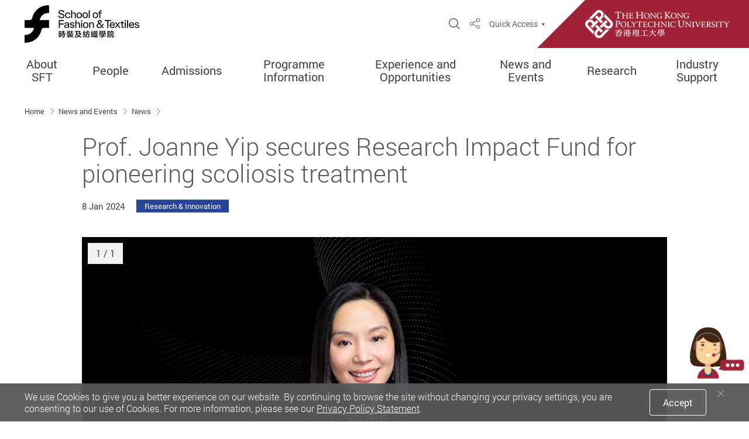

--- FILE ---
content_type: text/html; charset=utf-8
request_url: https://www.polyu.edu.hk/sft/news-and-events/news/2024/0108-prof-joanne-yip-secures-research-impact-fund/
body_size: 18480
content:



<!DOCTYPE html>
<!--[if lt IE 7]>      <html class="no-js lt-ie9 lt-ie8 lt-ie7"> <![endif]-->
<!--[if IE 7]>         <html class="no-js lt-ie9 lt-ie8"> <![endif]-->
<!--[if IE 8]>         <html class="no-js lt-ie9"> <![endif]-->
<!--[if gt IE 8]><!-->
<html class="no-js" lang="en">
 <!--<![endif]-->
<!--  -->
<head>
    <meta content="IE=edge" http-equiv="X-UA-Compatible">
    <meta charset="utf-8">
    <meta name="viewport" content="width=device-width, initial-scale=1, shrink-to-fit=no">
    <link rel="dns-prefetch" href="https://fonts.gstatic.com">
    <link rel="stylesheet" type="text/css" href="/assets/css/style.css?v=20241025140449">
    <link rel="stylesheet" type="text/css" href="/bundles/print?v=J-PTrEjgaCPtyofHD6Hj7e6FR7o886lah6ZuKJRgQ3k1" media="print">


<link rel="stylesheet" type="text/css" href="/bundles/its?v=3vvm2XY779ZYWCtimjE81BUajA8Fnt8_ozkIVI5bV0k1">

    <script type="text/javascript" src="/bundles/jsLib?v=1PlBjXLpGou0PTc3WJ3qRjA3j-t5xJSAc64Lp4N2KtQ1"></script>

    
    
        <meta name="description" content="We are delighted to announce that Prof. Joanne Yip, Associate Dean of SFT, has been awarded the Research Impact Fund (RIF) 2023/24 of HK$5 million, with...">
        <meta name="robots" content="index, follow">
    <meta property="og:title" content="Prof. Joanne Yip secures Research Impact Fund for pioneering scoliosis treatment | News | News and Events | School of Fashion and Textiles" />
    <meta property="og:type" content="website" />
    <meta property="og:url" content="https://www.polyu.edu.hk/sft/news-and-events/news/2024/0108-prof-joanne-yip-secures-research-impact-fund/" />
    <meta property="og:image" content="https://www.polyu.edu.hk/sft/sft/-/media/department/sft/media-release/2024/joanne_yip_pic.jpg?bc=ffffff&amp;mh=630&amp;mw=1200&amp;rev=4554c9a3c9a149f8bf4aae8907631c3b&amp;hash=BC784DBD56902491BC47C42F68214E82" />
    <meta property="og:site_name" content="School of Fashion and Textiles" />
        <meta property="og:description" content="We are delighted to announce that Prof. Joanne Yip, Associate Dean of SFT, has been awarded the Research Impact Fund (RIF) 2023/24 of HK$5 million, with..." />
        <meta name="twitter:card" content="summary" />
    <meta name="twitter:site" content="School of Fashion and Textiles">
    <meta name="twitter:title" content="Prof. Joanne Yip secures Research Impact Fund for pioneering scoliosis treatment | News | News and Events | School of Fashion and Textiles" />
        <meta name="twitter:description" content="We are delighted to announce that Prof. Joanne Yip, Associate Dean of SFT, has been awarded the Research Impact Fund (RIF) 2023/24 of HK$5 million, with..." />
    <meta name="twitter:image" content="https://www.polyu.edu.hk/sft/sft/-/media/department/sft/media-release/2024/joanne_yip_pic.jpg?bc=ffffff&amp;mh=630&amp;mw=1200&amp;rev=4554c9a3c9a149f8bf4aae8907631c3b&amp;hash=BC784DBD56902491BC47C42F68214E82" />
    <title>Prof. Joanne Yip secures Research Impact Fund for pioneering scoliosis treatment | School of Fashion and Textiles</title>
    <link href="/_img/favicon.ico" rel="shortcut icon" type="image/x-icon">
            <link rel="alternate" href="https://www.polyu.edu.hk/sft/news-and-events/news/2024/0108-prof-joanne-yip-secures-research-impact-fund/?sc_lang=en" hreflang="en" />
            <link rel="alternate" href="https://www.polyu.edu.hk/sft/news-and-events/news/2024/0108-prof-joanne-yip-secures-research-impact-fund/?sc_lang=en" hreflang="x-default" />
    <link rel="canonical" href="https://www.polyu.edu.hk/sft/news-and-events/news/2024/0108-prof-joanne-yip-secures-research-impact-fund/" />
    <meta name="format-detection" content="telephone=no">
        <!-- Google Tag Manager -->
        <script>
		        (function(w,d,s,l,i){w[l]=w[l]||[];w[l].push({'gtm.start':
		        new Date().getTime(),event:'gtm.js'});var f=d.getElementsByTagName(s)[0],
		        j=d.createElement(s),dl=l!='dataLayer'?'&l='+l:'';j.async=true;j.src=
		        'https://www.googletagmanager.com/gtm.js?id='+i+dl;f.parentNode.insertBefore(j,f);
		        })(window,document,'script','dataLayer','AW-660113438');</script>
        <!-- End Google Tag Manager -->
        <script async src='https://www.googletagmanager.com/gtag/js?id=G-TPW5VB0CZ2'></script>
        <script>
			    window.dataLayer = window.dataLayer || [];
		        function gtag() { dataLayer.push(arguments); }
		        gtag('js', new Date());

						gtag('config', "G-TPW5VB0CZ2");
						gtag('config', "G-Y164LC6VS4");

        </script>


    
</head>
<body class="lang-en css-transitions-only-after-page-load">
            <!-- Google Tag Manager (noscript) -->
            <noscript>
                <iframe src="https://www.googletagmanager.com/ns.html?id=AW-660113438"
                        height="0" width="0" style="display:none;visibility:hidden"></iframe>
            </noscript>
        <!-- End Google Tag Manager (noscript) -->
    <div class="wrapper">
        <!-- need to check if need to change later -->
        <a class="sr-only sr-only-focusable" id="skip-to-content" href="#skip-start">Skip to main content</a>
        

        
    <header class="page-head menu fact-header" id="header">
		<div class="header-wrap">
			<div class="fact-header__top">
				<div class="container header-top__container">
					<div class="header-wrap__left">
							<div class="logo-container">
								<a href="/sft/" target="">
									<picture>
										<source srcset="/sft/-/media/department/sft/setting/sft_logo_artwork_black_bilingual.png?bc=ffffff&amp;h=64&amp;mw=350&amp;rev=84349e2067aa42769f64c6d85b1091ee&amp;hash=612DED1E64F340595E388C3E8A09114F 1x, /sft/-/media/department/sft/setting/sft_logo_artwork_black_bilingual.png?bc=ffffff&amp;h=128&amp;mw=700&amp;rev=84349e2067aa42769f64c6d85b1091ee&amp;hash=20E23BF393130AA4FEF626D41BB2141E 2x">
										<img class="main-logo main-logo--fact" src="/sft/-/media/department/sft/setting/sft_logo_artwork_black_bilingual.png?bc=ffffff&amp;h=64&amp;mw=350&amp;rev=84349e2067aa42769f64c6d85b1091ee&amp;hash=612DED1E64F340595E388C3E8A09114F" alt="SFT_Logo_Artwork_Black_Bilingual">
									</picture>
									<img src="/assets/img/blank.png" data-src="/sft/-/media/department/sft/setting/sft_logo_artwork_black_bilingual.png?bc=ffffff&amp;h=192&amp;mw=1050&amp;rev=84349e2067aa42769f64c6d85b1091ee&amp;hash=6B159142820DD8EDB5D443CA12B8F3E7" alt="Logo" class="main-logo main-logo--zoom main-logo--fact ">
								</a>
							</div>
											</div>
					<div class="header-wrap__right">
						<div class="fn-blk-wrap">
															<div class="fn-blk sitesearch-blk">
									<div class="sitesearch">
										<button class="sitesearch__trigger fn-blk__link" data-toggle="modal" data-target="#search-modal"><span class="ico ico-search" aria-hidden="true"></span><span class="sr-only">Open Site Search Popup</span></button>
									</div>
								</div>
															<div class="fn-blk share-blk">
									
            <div class="dropdown sharedrop__container share-area">
                <button class="share-blk__trigger sharedrop__trigger dropdown-toggle fn-blk__link" id="dropdown-header-share" data-toggle="dropdown" aria-haspopup="true" aria-expanded="false"><span class="ico-share" aria-hidden="true"></span><span class="sr-only">Share</span></button>
                <ul class="dropdown-menu" aria-labelledby="dropdown-header-share">
                    <li><a data-media="facebook" href="javascript:void(0);"><span class="ico ico-fw ico-facebook"></span>Facebook</a></li>
                    <li><a data-media="linkedin" href="javascript:void(0);"><span class="ico ico-fw ico-linkedin"></span>Linkedin</a></li>
                    <li><a data-media="twitter" href="javascript:void(0);"><span class="ico ico-fw ico-twitter"></span>Twitter</a></li>
                    <li><a data-media="weibo" href="javascript:void(0);"><span class="ico ico-fw ico-weibo"></span>Weibo</a></li>
                    <li><a data-media="email" href="javascript:void(0);"><span class="ico ico-fw ico-envelope"></span>Mail</a></li>
                    <li><a class="js-copy" data-clipboard-text="https://www.polyu.edu.hk/sft/news-and-events/news/2024/0108-prof-joanne-yip-secures-research-impact-fund/" href="javascript:void(0);"><span class="ico ico-fw ico-link"></span>Copy Link</a></li>
                </ul>
            </div>

								</div>
														

							        <div class="fn-blk q-access-blk d-none d-lg-flex">
            <div class="q-access">
                    <button class="fn-blk__link tri-link q-access-blk__trigger" data-toggle="modal" data-target="#q-access-menu" id="q-access-menu-trigger">Quick Access</button>
                <div class="modal  q-access-menu fade  color-set color-set--polyu-gray" tabindex="-1" role="dialog" id="q-access-menu" aria-labelledby="q-access-menu-trigger" aria-hidden="true" style="z-index:20005 !important;">
                    <div class="modal-dialog q-access-menu__dialog" role="document">
                        <p class="q-access-menu__title">Quick Access</p>
                        <div>
                            <div class="q-access-menu__inner js-simplebar">
                                    <ul class="q-access-menu__list--1 circle-list">
                                                <li class="q-access-menu__item--1"><a href="/sft/about-sft/career-opportunities/" class="underline-link" target="" ><span class="underline-link__line">Careers@SFT</span></a></li>
                                                <li class="q-access-menu__item--1"><a href="https://www38.polyu.edu.hk/eStudent/" class="underline-link" target="_blank" ><span class="underline-link__line">eStudent</span></a></li>
                                                <li class="q-access-menu__item--1"><a href="https://www.polyu.edu.hk/sft/docdrive/_sso/staff/home/" class="underline-link" target="_blank" ><span class="underline-link__line">Staff Intranet</span></a></li>
                                                <li class="q-access-menu__item--1"><a href="https://www.polyu.edu.hk/sft/docdrive/_sso/student/home/index.html" class="underline-link" target="_blank" ><span class="underline-link__line">Student Intranet</span></a></li>
                                                <li class="q-access-menu__item--1"><a href="/sft/experience-and-opportunities/career-services/" class="underline-link" target="_blank" ><span class="underline-link__line">Openings for students and graduates</span></a></li>
                                    </ul>
                                        <hr class="q-access-menu__hr">
                                    <ul class="q-access-menu__list--1 circle-list">
                                                <li class="q-access-menu__item--1"><a href="https://www.polyu.edu.hk/about-polyu/" class="underline-link" target="_blank" ><span class="underline-link__line">About PolyU</span></a></li>
                                                <li class="q-access-menu__item--1"><a href="https://www.polyu.edu.hk/campus-map/" class="underline-link" target="_blank" ><span class="underline-link__line">Campus Map</span></a></li>
                                                <li class="q-access-menu__item--1"><a href="https://www.polyu.edu.hk/giving/" class="underline-link" target="_blank" ><span class="underline-link__line">Giving to PolyU</span></a></li>
                                                <li class="q-access-menu__item--1"><a href="https://www.lib.polyu.edu.hk/" class="underline-link" target="_blank" ><span class="underline-link__line">Pao Yue-kong Library</span></a></li>
                                                <li class="q-access-menu__item--1"><a href="https://www.polyu.edu.hk/atoz/" class="underline-link" target="_blank" ><span class="underline-link__line">PolyU A to Z</span></a></li>
                                                <li class="q-access-menu__item--1"><a href="/sft/about-sft/personal-data-privacy-ordinance/" class="underline-link" target="_blank" ><span class="underline-link__line">Personal Data Privacy Ordinance</span></a></li>
                                    </ul>
                            </div>
                        </div>
                        <button class="q-access-menu__close" data-dismiss="modal" aria-label="Close"><span class="ico ico-cross-narrow" aria-hidden="true"></span></button>
                    </div>
                </div>
            </div>
        </div>

															<div class="fact-header__poly-logo fact-logo-container theme-color-b4-bg">
									<a href="https://www.polyu.edu.hk/en/" target="_blank">
										<img src="/assets/img/fact-logo-1x.png" srcset="/assets/img/fact-logo-1x.png 1x, /assets/img/fact-logo-2x.png 2x, /assets/img/fact-logo-3x.png 3x" alt="PolyU" class="fact-main-logo">
									</a>
								</div>
						</div>

						<button class="mTrigger mobile-menu-wrap  d-block d-lg-none" data-toggle="modal" data-target="#mobile-menu" id="mobile-menu-trigger">
							<div class="mTrigger__inner mTrigger__inner--open">
								<span class="ico ico-sync-path-color ico-menu-burg mTrigger__icon"><span class="sr-only">Menu</span><span class="path1"></span><span class="path2"></span><span class="path3"></span></span>
							</div><div class="mTrigger__inner mTrigger__inner--close"><span class="ico ico-cross mTrigger__icon"></span></div>
						</button>
					</div>
				</div>
				<div class="header-bottom d-none d-lg-block">
					
	<div class="container header-bottom__container">
		<div class="mn mn--fact  color-set--polyu-gray">
			<nav class="mn__nav">
				<ul class="mn__list--1">
									<li class="mn__item--1 has-sub">
                        <span tabindex="0" class="mn-sm__self-no-link mn__link--1 theme-color-text-hover">About SFT</span>
 					                        <ul class="mn-sm__list--2 theme-color-border">
                            				<li class="mn-sm__item--2">
                        <a href="/sft/about-sft/our-history/" class="mn-sm__link--2 theme-color-text-hover" target="_self">Our History</a>
 									</li>
				<li class="mn-sm__item--2">
                        <a href="/sft/about-sft/vision-and-mission/" class="mn-sm__link--2 theme-color-text-hover" target="_self">Vision and Mission</a>
 									</li>
				<li class="mn-sm__item--2">
                        <a href="/sft/about-sft/facilities/" class="mn-sm__link--2 theme-color-text-hover" target="_self">Facilities</a>
 									</li>
				<li class="mn-sm__item--2">
                        <a href="/sft/about-sft/the-fashion-gallery/" class="mn-sm__link--2 theme-color-text-hover" target="_self">The Fashion Gallery</a>
 									</li>
				<li class="mn-sm__item--2">
                        <a href="/sft/about-sft/sft-store/" class="mn-sm__link--2 theme-color-text-hover" target="_self">STORE by PolyU Fashion</a>
 									</li>
				<li class="mn-sm__item--2">
                        <a href="https://mintstudio.hk/en/about-us/" class="mn-sm__link--2 theme-color-text-hover" target="_blank">mint studio</a>
 									</li>
				<li class="mn-sm__item--2">
                        <a href="/sft/about-sft/facts-and-figures/" class="mn-sm__link--2 theme-color-text-hover" target="_self">Facts &amp; Figures</a>
 									</li>
				<li class="mn-sm__item--2">
                        <a href="/sft/about-sft/career-opportunities/" class="mn-sm__link--2 theme-color-text-hover" target="_self">Career Opportunities</a>
 									</li>
				<li class="mn-sm__item--2">
                        <a href="/sft/about-sft/contact-us/" class="mn-sm__link--2 theme-color-text-hover" target="_self">Contact Us</a>
 									</li>

                        </ul>
				</li>
				<li class="mn__item--1 has-sub">
                        <span tabindex="0" class="mn-sm__self-no-link mn__link--1 theme-color-text-hover">People</span>
 					                        <ul class="mn-sm__list--2 theme-color-border">
                            				<li class="mn-sm__item--2">
                        <a href="/sft/people/academic-staff/" class="mn-sm__link--2 theme-color-text-hover" target="_self">Academic Staff</a>
 									</li>
				<li class="mn-sm__item--2">
                        <a href="/sft/people/professor-of-practice/" class="mn-sm__link--2 theme-color-text-hover" target="_self">Professor of Practice</a>
 									</li>
				<li class="mn-sm__item--2">
                        <a href="/sft/people/external-advisors/" class="mn-sm__link--2 theme-color-text-hover" target="_self">External Advisors</a>
 									</li>
				<li class="mn-sm__item--2">
                        <a href="/sft/people/honorary-adjunct-professors/" class="mn-sm__link--2 theme-color-text-hover" target="_self">Honorary/Adjunct Professors</a>
 									</li>
				<li class="mn-sm__item--2">
                        <a href="/sft/people/postdoc-fellows/" class="mn-sm__link--2 theme-color-text-hover" target="_self">Postdoctoral Fellows</a>
 									</li>
				<li class="mn-sm__item--2">
                        <a href="/sft/people/visitingstaff/" class="mn-sm__link--2 theme-color-text-hover" target="_self">Visiting Staff</a>
 									</li>
				<li class="mn-sm__item--2">
                        <a href="/sft/people/supporting-staff/" class="mn-sm__link--2 theme-color-text-hover" target="_self">Supporting Staff</a>
 									</li>

                        </ul>
				</li>
				<li class="mn__item--1 has-sub">
                        <a href="/sft/admissions/" class="mn__link--1 theme-color-text-hover" target="_self">Admissions</a>
 					                        <ul class="mn-sm__list--2 theme-color-border">
                            				<li class="mn-sm__item--2">
                        <a href="/sft/admissions/programme-overview/" class="mn-sm__link--2 theme-color-text-hover" target="_self">Programme Overview</a>
 									</li>
				<li class="mn-sm__item--2 has-sub">
                        <a href="/sft/admissions/undergraduate-programmes/" class="mn-sm__link--2 theme-color-text-hover" target="_self">Undergraduate</a>
 					                        <ul class="mn-sm__list--3 theme-color-border">
                            				<li class="mn-sm__item--3">
                        <a href="/sft/admissions/undergraduate-programmes/jupas-applicants/" class="mn-sm__link--3 theme-color-text-hover" target="_self">JUPAS Applicants</a>
 									</li>
				<li class="mn-sm__item--3">
                        <a href="/sft/admissions/undergraduate-programmes/non-jupas-applicants-year-1/" class="mn-sm__link--3 theme-color-text-hover" target="_self">Non-JUPAS Applicants Year 1</a>
 									</li>
				<li class="mn-sm__item--3">
                        <a href="/sft/admissions/undergraduate-programmes/non-jupas-applicants-senior-year/" class="mn-sm__link--3 theme-color-text-hover" target="_self">Non-JUPAS Applicants Senior Year</a>
 									</li>
				<li class="mn-sm__item--3">
                        <a href="/sft/admissions/undergraduate-programmes/international-students/" class="mn-sm__link--3 theme-color-text-hover" target="_self">International Students</a>
 									</li>
				<li class="mn-sm__item--3">
                        <a href="/sft/admissions/undergraduate-programmes/mainland-students/" class="mn-sm__link--3 theme-color-text-hover" target="_self">Mainland Students</a>
 									</li>

                        </ul>
				</li>
				<li class="mn-sm__item--2">
                        <a href="/sft/admissions/fast-track-programme/" class="mn-sm__link--2 theme-color-text-hover" target="_self">Fast-track Programme</a>
 									</li>
				<li class="mn-sm__item--2">
                        <a href="/sft/admissions/taught-postgraduate-programmes/" class="mn-sm__link--2 theme-color-text-hover" target="_self">Taught Postgraduate Programmes</a>
 									</li>
				<li class="mn-sm__item--2">
                        <a href="/sft/admissions/hong-kong-phd-fellowship-scheme/" class="mn-sm__link--2 theme-color-text-hover" target="_self">Hong Kong PhD Fellowship Scheme</a>
 									</li>

                        </ul>
				</li>
				<li class="mn__item--1 has-sub">
                        <a href="/sft/programme-information/" class="mn__link--1 theme-color-text-hover" target="_self">Programme Information</a>
 					                        <ul class="mn-sm__list--2 theme-color-border">
                            				<li class="mn-sm__item--2">
                        <a href="/sft/programme-information/study-path/" class="mn-sm__link--2 theme-color-text-hover" target="_self">Study Path</a>
 									</li>
				<li class="mn-sm__item--2 has-sub">
                        <a href="/sft/programme-information/undergraduate-programmes/" class="mn-sm__link--2 theme-color-text-hover" target="_self">Undergraduate</a>
 					                        <ul class="mn-sm__list--3 theme-color-border">
                            				<li class="mn-sm__item--3">
                        <a href="/sft/programme-information/undergraduate-programmes/jupas-applicants/" class="mn-sm__link--3 theme-color-text-hover" target="_self">JUPAS Applicants</a>
 									</li>
				<li class="mn-sm__item--3">
                        <a href="/sft/programme-information/undergraduate-programmes/non-jupas-applicants-year-1/" class="mn-sm__link--3 theme-color-text-hover" target="_self">Non-JUPAS Applicants Year 1</a>
 									</li>
				<li class="mn-sm__item--3">
                        <a href="/sft/programme-information/undergraduate-programmes/non-jupas-applicants-senior-year/" class="mn-sm__link--3 theme-color-text-hover" target="_self">Non-JUPAS Applicants Senior Year</a>
 									</li>
				<li class="mn-sm__item--3">
                        <a href="/sft/programme-information/undergraduate-programmes/international-students/" class="mn-sm__link--3 theme-color-text-hover" target="_self">International Students</a>
 									</li>
				<li class="mn-sm__item--3">
                        <a href="/sft/programme-information/undergraduate-programmes/mainland-students/" class="mn-sm__link--3 theme-color-text-hover" target="_self">Mainland Students</a>
 									</li>

                        </ul>
				</li>
				<li class="mn-sm__item--2">
                        <a href="/sft/programme-information/taught-postgraduate-programmes/" class="mn-sm__link--2 theme-color-text-hover" target="_self">Taught Postgraduate Programmes</a>
 									</li>
				<li class="mn-sm__item--2">
                        <a href="/sft/programme-information/hong-kong-phd-fellowship-scheme/" class="mn-sm__link--2 theme-color-text-hover" target="_self">Hong Kong PhD Fellowship Scheme</a>
 									</li>
				<li class="mn-sm__item--2">
                        <a href="/sft/programme-information/research-postgraduate-programme/" class="mn-sm__link--2 theme-color-text-hover" target="_self">Research Postgraduate</a>
 									</li>
				<li class="mn-sm__item--2">
                        <a href="/sft/programme-information/subject-synopsis/" class="mn-sm__link--2 theme-color-text-hover" target="_self">Subject Synopsis</a>
 									</li>

                        </ul>
				</li>
				<li class="mn__item--1 has-sub">
                        <span tabindex="0" class="mn-sm__self-no-link mn__link--1 theme-color-text-hover">Experience and Opportunities</span>
 					                        <ul class="mn-sm__list--2 theme-color-border">
                            				<li class="mn-sm__item--2">
                        <a href="/sft/experience-and-opportunities/academic-advising/" class="mn-sm__link--2 theme-color-text-hover" target="_self">Academic Advising</a>
 									</li>
				<li class="mn-sm__item--2">
                        <a href="/sft/experience-and-opportunities/general-university-requirements/" class="mn-sm__link--2 theme-color-text-hover" target="_self">General University Requirements</a>
 									</li>
				<li class="mn-sm__item--2">
                        <a href="/sft/experience-and-opportunities/scholarships/" class="mn-sm__link--2 theme-color-text-hover" target="_self">Scholarships</a>
 									</li>
				<li class="mn-sm__item--2">
                        <a href="/sft/experience-and-opportunities/student-achievements-and-awards/" class="mn-sm__link--2 theme-color-text-hover" target="_self">Student Achievements and Awards</a>
 									</li>
				<li class="mn-sm__item--2 has-sub">
                        <a href="/sft/experience-and-opportunities/student-exchange-programme/" class="mn-sm__link--2 theme-color-text-hover" target="_self">Student Exchange Programme</a>
 					                        <ul class="mn-sm__list--3 theme-color-border">
                            				<li class="mn-sm__item--3">
                        <a href="/sft/experience-and-opportunities/student-exchange-programme/partner-institutions/" class="mn-sm__link--3 theme-color-text-hover" target="_self">Partner Institutions</a>
 									</li>
				<li class="mn-sm__item--3">
                        <a href="/sft/experience-and-opportunities/student-exchange-programme/outbound-exchange/" class="mn-sm__link--3 theme-color-text-hover" target="_self">Outbound Exchange</a>
 									</li>
				<li class="mn-sm__item--3">
                        <a href="/sft/experience-and-opportunities/student-exchange-programme/inbound-exchange/" class="mn-sm__link--3 theme-color-text-hover" target="_self">Inbound Exchange</a>
 									</li>
				<li class="mn-sm__item--3">
                        <a href="/sft/experience-and-opportunities/student-exchange-programme/faqs/" class="mn-sm__link--3 theme-color-text-hover" target="_self">FAQs</a>
 									</li>

                        </ul>
				</li>
				<li class="mn-sm__item--2 has-sub">
                        <a href="/sft/experience-and-opportunities/internship/" class="mn-sm__link--2 theme-color-text-hover" target="_self">Internship</a>
 					                        <ul class="mn-sm__list--3 theme-color-border">
                            				<li class="mn-sm__item--3">
                        <a href="/sft/experience-and-opportunities/internship/work-integrated-education-wie/" class="mn-sm__link--3 theme-color-text-hover" target="_self">Work-integrated Education</a>
 									</li>
				<li class="mn-sm__item--3">
                        <a href="/sft/experience-and-opportunities/internship/summer-internship/" class="mn-sm__link--3 theme-color-text-hover" target="_self">Summer Internship</a>
 									</li>
				<li class="mn-sm__item--3">
                        <a href="/sft/experience-and-opportunities/internship/internship-opportunities/" class="mn-sm__link--3 theme-color-text-hover" target="_self">Internship Opportunities</a>
 									</li>

                        </ul>
				</li>
				<li class="mn-sm__item--2">
                        <a href="/sft/experience-and-opportunities/international-competitions/" class="mn-sm__link--2 theme-color-text-hover" target="_self">International Competitions</a>
 									</li>
				<li class="mn-sm__item--2">
                        <a href="/sft/experience-and-opportunities/fashion-shows-and-exhibitions/" class="mn-sm__link--2 theme-color-text-hover" target="_self">Fashion Shows &amp; Exhibitions</a>
 									</li>
				<li class="mn-sm__item--2">
                        <a href="/sft/experience-and-opportunities/study-trips/" class="mn-sm__link--2 theme-color-text-hover" target="_self">Study Trips</a>
 									</li>
				<li class="mn-sm__item--2">
                        <a href="/sft/experience-and-opportunities/career-services/" class="mn-sm__link--2 theme-color-text-hover" target="_self">Career Services</a>
 									</li>

                        </ul>
				</li>
				<li class="mn__item--1 has-sub">
                        <span tabindex="0" class="mn-sm__self-no-link mn__link--1 theme-color-text-hover">News and Events</span>
 					                        <ul class="mn-sm__list--2 theme-color-border">
                            				<li class="mn-sm__item--2">
                        <a href="/sft/news-and-events/news/" class="mn-sm__link--2 theme-color-text-hover" target="_self">News</a>
 									</li>
				<li class="mn-sm__item--2">
                        <a href="/sft/news-and-events/sft-in-the-news/" class="mn-sm__link--2 theme-color-text-hover" target="_self">SFT in the News</a>
 									</li>
				<li class="mn-sm__item--2">
                        <a href="/sft/news-and-events/publications/" class="mn-sm__link--2 theme-color-text-hover" target="_self">Publications</a>
 									</li>
				<li class="mn-sm__item--2">
                        <a href="/sft/news-and-events/e-newsletter/" class="mn-sm__link--2 theme-color-text-hover" target="_self">e-Newsletter</a>
 									</li>
				<li class="mn-sm__item--2">
                        <a href="/sft/news-and-events/events/" class="mn-sm__link--2 theme-color-text-hover" target="_self">Events</a>
 									</li>

                        </ul>
				</li>
				<li class="mn__item--1 has-sub">
                        <span tabindex="0" class="mn-sm__self-no-link mn__link--1 theme-color-text-hover">Research</span>
 					                        <ul class="mn-sm__list--2 theme-color-border">
                            				<li class="mn-sm__item--2">
                        <a href="/sft/research/research-direction/" class="mn-sm__link--2 theme-color-text-hover" target="_self">Research Direction</a>
 									</li>
				<li class="mn-sm__item--2">
                        <a href="/sft/research/recent-world-leading-publications/" class="mn-sm__link--2 theme-color-text-hover" target="_self">Recent World Leading Publications</a>
 									</li>
				<li class="mn-sm__item--2">
                        <a href="/sft/research/recent-patents-granted/" class="mn-sm__link--2 theme-color-text-hover" target="_self">Recent Patents Granted</a>
 									</li>

                        </ul>
				</li>
				<li class="mn__item--1 has-sub">
                        <span tabindex="0" class="mn-sm__self-no-link mn__link--1 theme-color-text-hover">Industry Support</span>
 					                        <ul class="mn-sm__list--2 theme-color-border">
                            				<li class="mn-sm__item--2">
                        <a href="/sft/industry-support/employer-services/" class="mn-sm__link--2 theme-color-text-hover" target="_self">Employer Services</a>
 									</li>
				<li class="mn-sm__item--2">
                        <a href="/sft/industry-support/consultancy-services/" class="mn-sm__link--2 theme-color-text-hover" target="_self">Consultancy Services</a>
 									</li>
				<li class="mn-sm__item--2">
                        <a href="/sft/industry-support/community-services/" class="mn-sm__link--2 theme-color-text-hover" target="_self">Community Services</a>
 									</li>
				<li class="mn-sm__item--2">
                        <a href="/sft/industry-support/customised-training-programme/" class="mn-sm__link--2 theme-color-text-hover" target="_self">Customised Training Programme</a>
 									</li>

                        </ul>
				</li>

				</ul>
			</nav>
		</div>
	</div>


				</div>
			</div>
		</div>
    </header>

        
	<div class="color-set--polyu-gray modal mobile-menu mobile-menu--fact modal-sidemenu-slide modal-fix-scroll modal-fix-side-padding fade" tabindex="-1" role="dialog" id="mobile-menu" aria-labelledby="mobile-menu-trigger" aria-hidden="true">
		<div class="modal-dialog mobile-menu__dialog" role="document">
			<div class="mobile-menu__main" style="padding-bottom:68px;">
				<ul class="mb-mn__list--1">
					        <li class="mb-mn__item--1   has-sub">
                        <span class="mb-mn__self-no-link mb-mn__link--1 theme-color-text-hover">
                            About SFT
                        </span>
                    <button type="button" data-toggle="modal" data-target="#demomb-1" class="mb-mn__line-arrow"><span class="ico ico-line-arrow-right mb-mn__arrow-icon theme-color-b4-text" aria-hidden="true"></span><span class="sr-only">Open / close</span></button>
                    <div class=" color-set--polyu-gray modal modal-fix-side-padding fade mb-mn-sub-menu" data-backdrop="false" id="demomb-1" tabindex="-1" role="dialog" aria-hidden="true" style="z-index:20010 !important;">
                        <div class="modal-dialog mb-mn-sub-menu__dialog" role="document">
                            <div class="mb-mn-sub-menu__top">
                                <button class="mb-mn-sub-menu__back theme-color-text" data-dismiss="modal">back</button>
                            </div>
                            <p class="mb-mn-fact-sub-menu__main-title theme-color-bg">About SFT</p>
                                <div class="mb-mn-fact-sub-menu__main theme-color-text-hover" style="padding-bottom:68px;">
                                    <ul class="mb-mn-fact__list--2">
                                                <li class="mb-mn-fact__item--2  ">
                        <a href="/sft/about-sft/our-history/" class="mb-mn-fact__link--2 underline-link theme-color-text-hover theme-color-b4-bg theme-color-text-parent-active" target="_self">
                            Our History
                        </a>
        </li>
        <li class="mb-mn-fact__item--2  ">
                        <a href="/sft/about-sft/vision-and-mission/" class="mb-mn-fact__link--2 underline-link theme-color-text-hover theme-color-b4-bg theme-color-text-parent-active" target="_self">
                            Vision and Mission
                        </a>
        </li>
        <li class="mb-mn-fact__item--2  ">
                        <a href="/sft/about-sft/facilities/" class="mb-mn-fact__link--2 underline-link theme-color-text-hover theme-color-b4-bg theme-color-text-parent-active" target="_self">
                            Facilities
                        </a>
        </li>
        <li class="mb-mn-fact__item--2  ">
                        <a href="/sft/about-sft/the-fashion-gallery/" class="mb-mn-fact__link--2 underline-link theme-color-text-hover theme-color-b4-bg theme-color-text-parent-active" target="_self">
                            The Fashion Gallery
                        </a>
        </li>
        <li class="mb-mn-fact__item--2  ">
                        <a href="/sft/about-sft/sft-store/" class="mb-mn-fact__link--2 underline-link theme-color-text-hover theme-color-b4-bg theme-color-text-parent-active" target="_self">
                            STORE by PolyU Fashion
                        </a>
        </li>
        <li class="mb-mn-fact__item--2  ">
                        <a href="https://mintstudio.hk/en/about-us/" class="mb-mn-fact__link--2 underline-link theme-color-text-hover theme-color-b4-bg theme-color-text-parent-active" target="_blank">
                            mint studio
                        </a>
        </li>
        <li class="mb-mn-fact__item--2  ">
                        <a href="/sft/about-sft/facts-and-figures/" class="mb-mn-fact__link--2 underline-link theme-color-text-hover theme-color-b4-bg theme-color-text-parent-active" target="_self">
                            Facts &amp; Figures
                        </a>
        </li>
        <li class="mb-mn-fact__item--2  ">
                        <a href="/sft/about-sft/career-opportunities/" class="mb-mn-fact__link--2 underline-link theme-color-text-hover theme-color-b4-bg theme-color-text-parent-active" target="_self">
                            Career Opportunities
                        </a>
        </li>
        <li class="mb-mn-fact__item--2  ">
                        <a href="/sft/about-sft/contact-us/" class="mb-mn-fact__link--2 underline-link theme-color-text-hover theme-color-b4-bg theme-color-text-parent-active" target="_self">
                            Contact Us
                        </a>
        </li>

                                    </ul>
                                </div>
                        </div>
                    </div>
        </li>
        <li class="mb-mn__item--1   has-sub">
                        <span class="mb-mn__self-no-link mb-mn__link--1 theme-color-text-hover">
                            People
                        </span>
                    <button type="button" data-toggle="modal" data-target="#demomb-2" class="mb-mn__line-arrow"><span class="ico ico-line-arrow-right mb-mn__arrow-icon theme-color-b4-text" aria-hidden="true"></span><span class="sr-only">Open / close</span></button>
                    <div class=" color-set--polyu-gray modal modal-fix-side-padding fade mb-mn-sub-menu" data-backdrop="false" id="demomb-2" tabindex="-1" role="dialog" aria-hidden="true" style="z-index:20010 !important;">
                        <div class="modal-dialog mb-mn-sub-menu__dialog" role="document">
                            <div class="mb-mn-sub-menu__top">
                                <button class="mb-mn-sub-menu__back theme-color-text" data-dismiss="modal">back</button>
                            </div>
                            <p class="mb-mn-fact-sub-menu__main-title theme-color-bg">People</p>
                                <div class="mb-mn-fact-sub-menu__main theme-color-text-hover" style="padding-bottom:68px;">
                                    <ul class="mb-mn-fact__list--2">
                                                <li class="mb-mn-fact__item--2  ">
                        <a href="/sft/people/academic-staff/" class="mb-mn-fact__link--2 underline-link theme-color-text-hover theme-color-b4-bg theme-color-text-parent-active" target="_self">
                            Academic Staff
                        </a>
        </li>
        <li class="mb-mn-fact__item--2  ">
                        <a href="/sft/people/professor-of-practice/" class="mb-mn-fact__link--2 underline-link theme-color-text-hover theme-color-b4-bg theme-color-text-parent-active" target="_self">
                            Professor of Practice
                        </a>
        </li>
        <li class="mb-mn-fact__item--2  ">
                        <a href="/sft/people/external-advisors/" class="mb-mn-fact__link--2 underline-link theme-color-text-hover theme-color-b4-bg theme-color-text-parent-active" target="_self">
                            External Advisors
                        </a>
        </li>
        <li class="mb-mn-fact__item--2  ">
                        <a href="/sft/people/honorary-adjunct-professors/" class="mb-mn-fact__link--2 underline-link theme-color-text-hover theme-color-b4-bg theme-color-text-parent-active" target="_self">
                            Honorary/Adjunct Professors
                        </a>
        </li>
        <li class="mb-mn-fact__item--2  ">
                        <a href="/sft/people/postdoc-fellows/" class="mb-mn-fact__link--2 underline-link theme-color-text-hover theme-color-b4-bg theme-color-text-parent-active" target="_self">
                            Postdoctoral Fellows
                        </a>
        </li>
        <li class="mb-mn-fact__item--2  ">
                        <a href="/sft/people/visitingstaff/" class="mb-mn-fact__link--2 underline-link theme-color-text-hover theme-color-b4-bg theme-color-text-parent-active" target="_self">
                            Visiting Staff
                        </a>
        </li>
        <li class="mb-mn-fact__item--2  ">
                        <a href="/sft/people/supporting-staff/" class="mb-mn-fact__link--2 underline-link theme-color-text-hover theme-color-b4-bg theme-color-text-parent-active" target="_self">
                            Supporting Staff
                        </a>
        </li>

                                    </ul>
                                </div>
                        </div>
                    </div>
        </li>
        <li class="mb-mn__item--1   has-sub">
                        <a href="/sft/admissions/" class="mb-mn__link--1 theme-color-text-hover" target="_self">
                            Admissions
                        </a>
                    <button type="button" data-toggle="modal" data-target="#demomb-3" class="mb-mn__line-arrow"><span class="ico ico-line-arrow-right mb-mn__arrow-icon theme-color-b4-text" aria-hidden="true"></span><span class="sr-only">Open / close</span></button>
                    <div class=" color-set--polyu-gray modal modal-fix-side-padding fade mb-mn-sub-menu" data-backdrop="false" id="demomb-3" tabindex="-1" role="dialog" aria-hidden="true" style="z-index:20010 !important;">
                        <div class="modal-dialog mb-mn-sub-menu__dialog" role="document">
                            <div class="mb-mn-sub-menu__top">
                                <button class="mb-mn-sub-menu__back theme-color-text" data-dismiss="modal">back</button>
                            </div>
                            <p class="mb-mn-fact-sub-menu__main-title theme-color-bg">Admissions</p>
                                <div class="mb-mn-fact-sub-menu__main theme-color-text-hover" style="padding-bottom:68px;">
                                    <ul class="mb-mn-fact__list--2">
                                                <li class="mb-mn-fact__item--2  ">
                        <a href="/sft/admissions/programme-overview/" class="mb-mn-fact__link--2 underline-link theme-color-text-hover theme-color-b4-bg theme-color-text-parent-active" target="_self">
                            Programme Overview
                        </a>
        </li>
        <li class="mb-mn-fact__item--2   has-sub">
                        <a href="/sft/admissions/undergraduate-programmes/" class="mb-mn-fact__link--2 underline-link theme-color-text-hover theme-color-b4-bg theme-color-text-parent-active" target="_self">
                            Undergraduate
                        </a>
                    <button class="menu-collapse-btn theme-color-collapse-expaned-text" data-toggle="collapse" aria-expanded="false" aria-controls="menu-collapse-id-3-2-2" data-target="#menu-collapse-id-3-2-2"><span class="sr-only">Open / close menu</span></button>
                    <ul class="mb-mn-fact__list--3 collapse" id="menu-collapse-id-3-2-2">
                                <li class="mb-mn-fact__item--3 theme-color-b4-bg ">
                        <a href="/sft/admissions/undergraduate-programmes/jupas-applicants/" class="mb-mn-fact__link--3 theme-color-text-hover theme-color-b4-bg theme-color-text-parent-active" target="_self">
                            JUPAS Applicants
                        </a>
        </li>
        <li class="mb-mn-fact__item--3 theme-color-b4-bg ">
                        <a href="/sft/admissions/undergraduate-programmes/non-jupas-applicants-year-1/" class="mb-mn-fact__link--3 theme-color-text-hover theme-color-b4-bg theme-color-text-parent-active" target="_self">
                            Non-JUPAS Applicants Year 1
                        </a>
        </li>
        <li class="mb-mn-fact__item--3 theme-color-b4-bg ">
                        <a href="/sft/admissions/undergraduate-programmes/non-jupas-applicants-senior-year/" class="mb-mn-fact__link--3 theme-color-text-hover theme-color-b4-bg theme-color-text-parent-active" target="_self">
                            Non-JUPAS Applicants Senior Year
                        </a>
        </li>
        <li class="mb-mn-fact__item--3 theme-color-b4-bg ">
                        <a href="/sft/admissions/undergraduate-programmes/international-students/" class="mb-mn-fact__link--3 theme-color-text-hover theme-color-b4-bg theme-color-text-parent-active" target="_self">
                            International Students
                        </a>
        </li>
        <li class="mb-mn-fact__item--3 theme-color-b4-bg ">
                        <a href="/sft/admissions/undergraduate-programmes/mainland-students/" class="mb-mn-fact__link--3 theme-color-text-hover theme-color-b4-bg theme-color-text-parent-active" target="_self">
                            Mainland Students
                        </a>
        </li>

                    </ul>
        </li>
        <li class="mb-mn-fact__item--2  ">
                        <a href="/sft/admissions/fast-track-programme/" class="mb-mn-fact__link--2 underline-link theme-color-text-hover theme-color-b4-bg theme-color-text-parent-active" target="_self">
                            Fast-track Programme
                        </a>
        </li>
        <li class="mb-mn-fact__item--2  ">
                        <a href="/sft/admissions/taught-postgraduate-programmes/" class="mb-mn-fact__link--2 underline-link theme-color-text-hover theme-color-b4-bg theme-color-text-parent-active" target="_self">
                            Taught Postgraduate Programmes
                        </a>
        </li>
        <li class="mb-mn-fact__item--2  ">
                        <a href="/sft/admissions/hong-kong-phd-fellowship-scheme/" class="mb-mn-fact__link--2 underline-link theme-color-text-hover theme-color-b4-bg theme-color-text-parent-active" target="_self">
                            Hong Kong PhD Fellowship Scheme
                        </a>
        </li>

                                    </ul>
                                </div>
                        </div>
                    </div>
        </li>
        <li class="mb-mn__item--1   has-sub">
                        <a href="/sft/programme-information/" class="mb-mn__link--1 theme-color-text-hover" target="_self">
                            Programme Information
                        </a>
                    <button type="button" data-toggle="modal" data-target="#demomb-4" class="mb-mn__line-arrow"><span class="ico ico-line-arrow-right mb-mn__arrow-icon theme-color-b4-text" aria-hidden="true"></span><span class="sr-only">Open / close</span></button>
                    <div class=" color-set--polyu-gray modal modal-fix-side-padding fade mb-mn-sub-menu" data-backdrop="false" id="demomb-4" tabindex="-1" role="dialog" aria-hidden="true" style="z-index:20010 !important;">
                        <div class="modal-dialog mb-mn-sub-menu__dialog" role="document">
                            <div class="mb-mn-sub-menu__top">
                                <button class="mb-mn-sub-menu__back theme-color-text" data-dismiss="modal">back</button>
                            </div>
                            <p class="mb-mn-fact-sub-menu__main-title theme-color-bg">Programme Information</p>
                                <div class="mb-mn-fact-sub-menu__main theme-color-text-hover" style="padding-bottom:68px;">
                                    <ul class="mb-mn-fact__list--2">
                                                <li class="mb-mn-fact__item--2  ">
                        <a href="/sft/programme-information/study-path/" class="mb-mn-fact__link--2 underline-link theme-color-text-hover theme-color-b4-bg theme-color-text-parent-active" target="_self">
                            Study Path
                        </a>
        </li>
        <li class="mb-mn-fact__item--2   has-sub">
                        <a href="/sft/programme-information/undergraduate-programmes/" class="mb-mn-fact__link--2 underline-link theme-color-text-hover theme-color-b4-bg theme-color-text-parent-active" target="_self">
                            Undergraduate
                        </a>
                    <button class="menu-collapse-btn theme-color-collapse-expaned-text" data-toggle="collapse" aria-expanded="false" aria-controls="menu-collapse-id-4-2-2" data-target="#menu-collapse-id-4-2-2"><span class="sr-only">Open / close menu</span></button>
                    <ul class="mb-mn-fact__list--3 collapse" id="menu-collapse-id-4-2-2">
                                <li class="mb-mn-fact__item--3 theme-color-b4-bg ">
                        <a href="/sft/programme-information/undergraduate-programmes/jupas-applicants/" class="mb-mn-fact__link--3 theme-color-text-hover theme-color-b4-bg theme-color-text-parent-active" target="_self">
                            JUPAS Applicants
                        </a>
        </li>
        <li class="mb-mn-fact__item--3 theme-color-b4-bg ">
                        <a href="/sft/programme-information/undergraduate-programmes/non-jupas-applicants-year-1/" class="mb-mn-fact__link--3 theme-color-text-hover theme-color-b4-bg theme-color-text-parent-active" target="_self">
                            Non-JUPAS Applicants Year 1
                        </a>
        </li>
        <li class="mb-mn-fact__item--3 theme-color-b4-bg ">
                        <a href="/sft/programme-information/undergraduate-programmes/non-jupas-applicants-senior-year/" class="mb-mn-fact__link--3 theme-color-text-hover theme-color-b4-bg theme-color-text-parent-active" target="_self">
                            Non-JUPAS Applicants Senior Year
                        </a>
        </li>
        <li class="mb-mn-fact__item--3 theme-color-b4-bg ">
                        <a href="/sft/programme-information/undergraduate-programmes/international-students/" class="mb-mn-fact__link--3 theme-color-text-hover theme-color-b4-bg theme-color-text-parent-active" target="_self">
                            International Students
                        </a>
        </li>
        <li class="mb-mn-fact__item--3 theme-color-b4-bg ">
                        <a href="/sft/programme-information/undergraduate-programmes/mainland-students/" class="mb-mn-fact__link--3 theme-color-text-hover theme-color-b4-bg theme-color-text-parent-active" target="_self">
                            Mainland Students
                        </a>
        </li>

                    </ul>
        </li>
        <li class="mb-mn-fact__item--2  ">
                        <a href="/sft/programme-information/taught-postgraduate-programmes/" class="mb-mn-fact__link--2 underline-link theme-color-text-hover theme-color-b4-bg theme-color-text-parent-active" target="_self">
                            Taught Postgraduate Programmes
                        </a>
        </li>
        <li class="mb-mn-fact__item--2  ">
                        <a href="/sft/programme-information/hong-kong-phd-fellowship-scheme/" class="mb-mn-fact__link--2 underline-link theme-color-text-hover theme-color-b4-bg theme-color-text-parent-active" target="_self">
                            Hong Kong PhD Fellowship Scheme
                        </a>
        </li>
        <li class="mb-mn-fact__item--2  ">
                        <a href="/sft/programme-information/research-postgraduate-programme/" class="mb-mn-fact__link--2 underline-link theme-color-text-hover theme-color-b4-bg theme-color-text-parent-active" target="_self">
                            Research Postgraduate
                        </a>
        </li>
        <li class="mb-mn-fact__item--2  ">
                        <a href="/sft/programme-information/subject-synopsis/" class="mb-mn-fact__link--2 underline-link theme-color-text-hover theme-color-b4-bg theme-color-text-parent-active" target="_self">
                            Subject Synopsis
                        </a>
        </li>

                                    </ul>
                                </div>
                        </div>
                    </div>
        </li>
        <li class="mb-mn__item--1   has-sub">
                        <span class="mb-mn__self-no-link mb-mn__link--1 theme-color-text-hover">
                            Experience and Opportunities
                        </span>
                    <button type="button" data-toggle="modal" data-target="#demomb-5" class="mb-mn__line-arrow"><span class="ico ico-line-arrow-right mb-mn__arrow-icon theme-color-b4-text" aria-hidden="true"></span><span class="sr-only">Open / close</span></button>
                    <div class=" color-set--polyu-gray modal modal-fix-side-padding fade mb-mn-sub-menu" data-backdrop="false" id="demomb-5" tabindex="-1" role="dialog" aria-hidden="true" style="z-index:20010 !important;">
                        <div class="modal-dialog mb-mn-sub-menu__dialog" role="document">
                            <div class="mb-mn-sub-menu__top">
                                <button class="mb-mn-sub-menu__back theme-color-text" data-dismiss="modal">back</button>
                            </div>
                            <p class="mb-mn-fact-sub-menu__main-title theme-color-bg">Experience and Opportunities</p>
                                <div class="mb-mn-fact-sub-menu__main theme-color-text-hover" style="padding-bottom:68px;">
                                    <ul class="mb-mn-fact__list--2">
                                                <li class="mb-mn-fact__item--2  ">
                        <a href="/sft/experience-and-opportunities/academic-advising/" class="mb-mn-fact__link--2 underline-link theme-color-text-hover theme-color-b4-bg theme-color-text-parent-active" target="_self">
                            Academic Advising
                        </a>
        </li>
        <li class="mb-mn-fact__item--2  ">
                        <a href="/sft/experience-and-opportunities/general-university-requirements/" class="mb-mn-fact__link--2 underline-link theme-color-text-hover theme-color-b4-bg theme-color-text-parent-active" target="_self">
                            General University Requirements
                        </a>
        </li>
        <li class="mb-mn-fact__item--2  ">
                        <a href="/sft/experience-and-opportunities/scholarships/" class="mb-mn-fact__link--2 underline-link theme-color-text-hover theme-color-b4-bg theme-color-text-parent-active" target="_self">
                            Scholarships
                        </a>
        </li>
        <li class="mb-mn-fact__item--2  ">
                        <a href="/sft/experience-and-opportunities/student-achievements-and-awards/" class="mb-mn-fact__link--2 underline-link theme-color-text-hover theme-color-b4-bg theme-color-text-parent-active" target="_self">
                            Student Achievements and Awards
                        </a>
        </li>
        <li class="mb-mn-fact__item--2   has-sub">
                        <a href="/sft/experience-and-opportunities/student-exchange-programme/" class="mb-mn-fact__link--2 underline-link theme-color-text-hover theme-color-b4-bg theme-color-text-parent-active" target="_self">
                            Student Exchange Programme
                        </a>
                    <button class="menu-collapse-btn theme-color-collapse-expaned-text" data-toggle="collapse" aria-expanded="false" aria-controls="menu-collapse-id-5-2-5" data-target="#menu-collapse-id-5-2-5"><span class="sr-only">Open / close menu</span></button>
                    <ul class="mb-mn-fact__list--3 collapse" id="menu-collapse-id-5-2-5">
                                <li class="mb-mn-fact__item--3 theme-color-b4-bg ">
                        <a href="/sft/experience-and-opportunities/student-exchange-programme/partner-institutions/" class="mb-mn-fact__link--3 theme-color-text-hover theme-color-b4-bg theme-color-text-parent-active" target="_self">
                            Partner Institutions
                        </a>
        </li>
        <li class="mb-mn-fact__item--3 theme-color-b4-bg ">
                        <a href="/sft/experience-and-opportunities/student-exchange-programme/outbound-exchange/" class="mb-mn-fact__link--3 theme-color-text-hover theme-color-b4-bg theme-color-text-parent-active" target="_self">
                            Outbound Exchange
                        </a>
        </li>
        <li class="mb-mn-fact__item--3 theme-color-b4-bg ">
                        <a href="/sft/experience-and-opportunities/student-exchange-programme/inbound-exchange/" class="mb-mn-fact__link--3 theme-color-text-hover theme-color-b4-bg theme-color-text-parent-active" target="_self">
                            Inbound Exchange
                        </a>
        </li>
        <li class="mb-mn-fact__item--3 theme-color-b4-bg ">
                        <a href="/sft/experience-and-opportunities/student-exchange-programme/faqs/" class="mb-mn-fact__link--3 theme-color-text-hover theme-color-b4-bg theme-color-text-parent-active" target="_self">
                            FAQs
                        </a>
        </li>

                    </ul>
        </li>
        <li class="mb-mn-fact__item--2   has-sub">
                        <a href="/sft/experience-and-opportunities/internship/" class="mb-mn-fact__link--2 underline-link theme-color-text-hover theme-color-b4-bg theme-color-text-parent-active" target="_self">
                            Internship
                        </a>
                    <button class="menu-collapse-btn theme-color-collapse-expaned-text" data-toggle="collapse" aria-expanded="false" aria-controls="menu-collapse-id-5-2-6" data-target="#menu-collapse-id-5-2-6"><span class="sr-only">Open / close menu</span></button>
                    <ul class="mb-mn-fact__list--3 collapse" id="menu-collapse-id-5-2-6">
                                <li class="mb-mn-fact__item--3 theme-color-b4-bg ">
                        <a href="/sft/experience-and-opportunities/internship/work-integrated-education-wie/" class="mb-mn-fact__link--3 theme-color-text-hover theme-color-b4-bg theme-color-text-parent-active" target="_self">
                            Work-integrated Education
                        </a>
        </li>
        <li class="mb-mn-fact__item--3 theme-color-b4-bg ">
                        <a href="/sft/experience-and-opportunities/internship/summer-internship/" class="mb-mn-fact__link--3 theme-color-text-hover theme-color-b4-bg theme-color-text-parent-active" target="_self">
                            Summer Internship
                        </a>
        </li>
        <li class="mb-mn-fact__item--3 theme-color-b4-bg ">
                        <a href="/sft/experience-and-opportunities/internship/internship-opportunities/" class="mb-mn-fact__link--3 theme-color-text-hover theme-color-b4-bg theme-color-text-parent-active" target="_self">
                            Internship Opportunities
                        </a>
        </li>

                    </ul>
        </li>
        <li class="mb-mn-fact__item--2  ">
                        <a href="/sft/experience-and-opportunities/international-competitions/" class="mb-mn-fact__link--2 underline-link theme-color-text-hover theme-color-b4-bg theme-color-text-parent-active" target="_self">
                            International Competitions
                        </a>
        </li>
        <li class="mb-mn-fact__item--2  ">
                        <a href="/sft/experience-and-opportunities/fashion-shows-and-exhibitions/" class="mb-mn-fact__link--2 underline-link theme-color-text-hover theme-color-b4-bg theme-color-text-parent-active" target="_self">
                            Fashion Shows &amp; Exhibitions
                        </a>
        </li>
        <li class="mb-mn-fact__item--2  ">
                        <a href="/sft/experience-and-opportunities/study-trips/" class="mb-mn-fact__link--2 underline-link theme-color-text-hover theme-color-b4-bg theme-color-text-parent-active" target="_self">
                            Study Trips
                        </a>
        </li>
        <li class="mb-mn-fact__item--2  ">
                        <a href="/sft/experience-and-opportunities/career-services/" class="mb-mn-fact__link--2 underline-link theme-color-text-hover theme-color-b4-bg theme-color-text-parent-active" target="_self">
                            Career Services
                        </a>
        </li>

                                    </ul>
                                </div>
                        </div>
                    </div>
        </li>
        <li class="mb-mn__item--1   has-sub">
                        <span class="mb-mn__self-no-link mb-mn__link--1 theme-color-text-hover">
                            News and Events
                        </span>
                    <button type="button" data-toggle="modal" data-target="#demomb-6" class="mb-mn__line-arrow"><span class="ico ico-line-arrow-right mb-mn__arrow-icon theme-color-b4-text" aria-hidden="true"></span><span class="sr-only">Open / close</span></button>
                    <div class=" color-set--polyu-gray modal modal-fix-side-padding fade mb-mn-sub-menu" data-backdrop="false" id="demomb-6" tabindex="-1" role="dialog" aria-hidden="true" style="z-index:20010 !important;">
                        <div class="modal-dialog mb-mn-sub-menu__dialog" role="document">
                            <div class="mb-mn-sub-menu__top">
                                <button class="mb-mn-sub-menu__back theme-color-text" data-dismiss="modal">back</button>
                            </div>
                            <p class="mb-mn-fact-sub-menu__main-title theme-color-bg">News and Events</p>
                                <div class="mb-mn-fact-sub-menu__main theme-color-text-hover" style="padding-bottom:68px;">
                                    <ul class="mb-mn-fact__list--2">
                                                <li class="mb-mn-fact__item--2  ">
                        <a href="/sft/news-and-events/news/" class="mb-mn-fact__link--2 underline-link theme-color-text-hover theme-color-b4-bg theme-color-text-parent-active" target="_self">
                            News
                        </a>
        </li>
        <li class="mb-mn-fact__item--2  ">
                        <a href="/sft/news-and-events/sft-in-the-news/" class="mb-mn-fact__link--2 underline-link theme-color-text-hover theme-color-b4-bg theme-color-text-parent-active" target="_self">
                            SFT in the News
                        </a>
        </li>
        <li class="mb-mn-fact__item--2  ">
                        <a href="/sft/news-and-events/publications/" class="mb-mn-fact__link--2 underline-link theme-color-text-hover theme-color-b4-bg theme-color-text-parent-active" target="_self">
                            Publications
                        </a>
        </li>
        <li class="mb-mn-fact__item--2  ">
                        <a href="/sft/news-and-events/e-newsletter/" class="mb-mn-fact__link--2 underline-link theme-color-text-hover theme-color-b4-bg theme-color-text-parent-active" target="_self">
                            e-Newsletter
                        </a>
        </li>
        <li class="mb-mn-fact__item--2  ">
                        <a href="/sft/news-and-events/events/" class="mb-mn-fact__link--2 underline-link theme-color-text-hover theme-color-b4-bg theme-color-text-parent-active" target="_self">
                            Events
                        </a>
        </li>

                                    </ul>
                                </div>
                        </div>
                    </div>
        </li>
        <li class="mb-mn__item--1   has-sub">
                        <span class="mb-mn__self-no-link mb-mn__link--1 theme-color-text-hover">
                            Research
                        </span>
                    <button type="button" data-toggle="modal" data-target="#demomb-7" class="mb-mn__line-arrow"><span class="ico ico-line-arrow-right mb-mn__arrow-icon theme-color-b4-text" aria-hidden="true"></span><span class="sr-only">Open / close</span></button>
                    <div class=" color-set--polyu-gray modal modal-fix-side-padding fade mb-mn-sub-menu" data-backdrop="false" id="demomb-7" tabindex="-1" role="dialog" aria-hidden="true" style="z-index:20010 !important;">
                        <div class="modal-dialog mb-mn-sub-menu__dialog" role="document">
                            <div class="mb-mn-sub-menu__top">
                                <button class="mb-mn-sub-menu__back theme-color-text" data-dismiss="modal">back</button>
                            </div>
                            <p class="mb-mn-fact-sub-menu__main-title theme-color-bg">Research</p>
                                <div class="mb-mn-fact-sub-menu__main theme-color-text-hover" style="padding-bottom:68px;">
                                    <ul class="mb-mn-fact__list--2">
                                                <li class="mb-mn-fact__item--2  ">
                        <a href="/sft/research/research-direction/" class="mb-mn-fact__link--2 underline-link theme-color-text-hover theme-color-b4-bg theme-color-text-parent-active" target="_self">
                            Research Direction
                        </a>
        </li>
        <li class="mb-mn-fact__item--2  ">
                        <a href="/sft/research/recent-world-leading-publications/" class="mb-mn-fact__link--2 underline-link theme-color-text-hover theme-color-b4-bg theme-color-text-parent-active" target="_self">
                            Recent World Leading Publications
                        </a>
        </li>
        <li class="mb-mn-fact__item--2  ">
                        <a href="/sft/research/recent-patents-granted/" class="mb-mn-fact__link--2 underline-link theme-color-text-hover theme-color-b4-bg theme-color-text-parent-active" target="_self">
                            Recent Patents Granted
                        </a>
        </li>

                                    </ul>
                                </div>
                        </div>
                    </div>
        </li>
        <li class="mb-mn__item--1   has-sub">
                        <span class="mb-mn__self-no-link mb-mn__link--1 theme-color-text-hover">
                            Industry Support
                        </span>
                    <button type="button" data-toggle="modal" data-target="#demomb-8" class="mb-mn__line-arrow"><span class="ico ico-line-arrow-right mb-mn__arrow-icon theme-color-b4-text" aria-hidden="true"></span><span class="sr-only">Open / close</span></button>
                    <div class=" color-set--polyu-gray modal modal-fix-side-padding fade mb-mn-sub-menu" data-backdrop="false" id="demomb-8" tabindex="-1" role="dialog" aria-hidden="true" style="z-index:20010 !important;">
                        <div class="modal-dialog mb-mn-sub-menu__dialog" role="document">
                            <div class="mb-mn-sub-menu__top">
                                <button class="mb-mn-sub-menu__back theme-color-text" data-dismiss="modal">back</button>
                            </div>
                            <p class="mb-mn-fact-sub-menu__main-title theme-color-bg">Industry Support</p>
                                <div class="mb-mn-fact-sub-menu__main theme-color-text-hover" style="padding-bottom:68px;">
                                    <ul class="mb-mn-fact__list--2">
                                                <li class="mb-mn-fact__item--2  ">
                        <a href="/sft/industry-support/employer-services/" class="mb-mn-fact__link--2 underline-link theme-color-text-hover theme-color-b4-bg theme-color-text-parent-active" target="_self">
                            Employer Services
                        </a>
        </li>
        <li class="mb-mn-fact__item--2  ">
                        <a href="/sft/industry-support/consultancy-services/" class="mb-mn-fact__link--2 underline-link theme-color-text-hover theme-color-b4-bg theme-color-text-parent-active" target="_self">
                            Consultancy Services
                        </a>
        </li>
        <li class="mb-mn-fact__item--2  ">
                        <a href="/sft/industry-support/community-services/" class="mb-mn-fact__link--2 underline-link theme-color-text-hover theme-color-b4-bg theme-color-text-parent-active" target="_self">
                            Community Services
                        </a>
        </li>
        <li class="mb-mn-fact__item--2  ">
                        <a href="/sft/industry-support/customised-training-programme/" class="mb-mn-fact__link--2 underline-link theme-color-text-hover theme-color-b4-bg theme-color-text-parent-active" target="_self">
                            Customised Training Programme
                        </a>
        </li>

                                    </ul>
                                </div>
                        </div>
                    </div>
        </li>

				</ul>
				<div class="mobile-menu__bottom" style="padding-bottom:100px;">
					<div class="mb-extra">
                        						    <div class="mb-extra__blk">
							    <button data-toggle="modal" data-target="#q-access-menu" class="mb-extra__link mb-extra__link--arrow">Quick Access</button>
						    </div>
					</div>
				</div>
			</div>
		</div>
	</div>



        <a href="javascript:void(0)" id="skip-start" tabindex="-1">Start main content</a>

        
	<div>
		<div class="container">
			<ol class="breadcrumb breadcrumb--left-arrow">
					<li>
							        <span >
								        Home
							        </span>
					</li>
					<li>
							        <span >
								        News and Events
							        </span>
					</li>
					<li>
							        <a href="/sft/news-and-events/news/" target="_self">
								        News
							        </a>
					</li>
			</ol>
			<div class="page-container color-set--polyu-gray">
				<div class="page-title-blk">
					<h1 class="page-title-blk__title article-title" style="text-align:left;">Prof. Joanne Yip secures Research Impact Fund for pioneering scoliosis treatment</h1>
					<div class="page-title-blk__itm-line itm-line">
						<div class="itm-line__blk">
							<p class="p-date" style="color:#454545;">8 Jan 2024</p>
						</div>
                        <div class="itm-line__blk">
                                <div class="color-plate-text color-plate-text--border color-plate-text--bgw color-plate-text--blue">
                                        <span class="color-plate-text__color">Research &amp; Innovation</span>
                                                                    </div>
                        </div>
					</div>
				</div>
			</div>
		</div>
	</div>


        <!-- need to check if need to change later -->
        <main class="page-content" tabindex="-1">
            <div>
                <div class="container">
                    <div class="page-container">
                        
			<div class="page-slider photo-page-slider  color-set--polyu-gray">
				<div class="photo-page-slider__container js-slick-container">
					<div class="photo-page-slider__list js-slick">
							<div class="photo-page-slider__itm js-slick-itm">
								<div class="photo-caption-blk">
									<div class="page-caption-blk__imgw">
										<a href="" title="Prof. Joanne Yip, Associate Dean of SFT" data-fancybox-group="gp1" data-fancybox-type="image" data-fancybox-href="/sft/-/media/department/sft/media-release/2024/joanne_yip_pic.jpg?bc=ffffff&amp;h=525&amp;w=1000&amp;rev=4554c9a3c9a149f8bf4aae8907631c3b&amp;hash=29D1A1379A2ED91E6C50F43030D7090D" class="js-lb js-lb-img">
											<div class="page-caption-blk__imgctrl img--abs-w">
												<img class="img--abs" src="/sft/-/media/department/sft/media-release/2024/joanne_yip_pic.jpg?bc=ffffff&amp;h=525&amp;w=1000&amp;rev=4554c9a3c9a149f8bf4aae8907631c3b&amp;hash=29D1A1379A2ED91E6C50F43030D7090D" srcset="/sft/-/media/department/sft/media-release/2024/joanne_yip_pic.jpg?bc=ffffff&h=525&w=1000&rev=4554c9a3c9a149f8bf4aae8907631c3b&hash=29D1A1379A2ED91E6C50F43030D7090D 1x, /sft/-/media/department/sft/media-release/2024/joanne_yip_pic.jpg?bc=ffffff&h=1050&w=2000&rev=4554c9a3c9a149f8bf4aae8907631c3b&hash=B7069C7016B8F10759556E8A001A5B78 2x" alt="joanne_yip_pic">
											</div>
										</a>
									</div>
										<p class="photo-caption page-caption-blk__caption">Prof. Joanne Yip, Associate Dean of SFT</p>
								</div>
							</div>
					</div>
				</div>
			</div>
			<hr class="hr--less-margin">
		<div class="article-content   color-set--polyu-gray">
			<div class="static-content static-content--regular">
				<p>We are delighted to announce that <a rel="noopener noreferrer" rel="noopener noreferrer" href="https://research.polyu.edu.hk/en/persons/yiu-wan-yip" target="_blank">Prof. Joanne Yip</a>, Associate Dean of SFT, has been awarded the <a rel="noopener noreferrer" href="https://www.ugc.edu.hk/eng/rgc/funding_opport/rif/" target="_blank">Research Impact Fund (RIF)</a> 2023/24 of HK$5 million, with HK$3.35 million coming from the esteemed <a rel="noopener noreferrer" rel="noopener noreferrer" href="https://www.ugc.edu.hk/eng/rgc/" target="_blank">Research Grant Council (RGC)</a>. This funding is for her project, "Developing a New Generation of Pressure-controlled Wearable Soft Braces to Improve the Efficiency and Compliance in Treating Adolescent Idiopathic Scoliosis".</p>
<p>Prof. Yip's significant contributions in the fields of medical textiles and healthcare products have led to this outstanding achievement. Her funded project aims to develop effective and comfortable pressure-controlled wearable soft braces for patients suffering from adolescent idiopathic scoliosis. By integrating advanced technology with her expertise, Prof. Yip's research is set to improve treatment outcomes and enhance the quality of life for patients afflicted with this condition.</p>
<p>The RIF is designed to encourage academics to utilise their research to deliver benefits to the broader community, fostering impactful and translational research projects. The Fund also promotes collaboration between academia, government departments, the business sector, industry, and research institutes.</p>
<p>Successful projects can receive funding of up to HK$10 million per project for a period of three to five years. In total, the RIF supported 14 projects in the 2023/24 cycle.</p>
							</div>
		</div>
		<table class="info-table" cellpadding="0" cellspacing="0">
			<tbody>
							</tbody>
		</table>

                        <hr class="hr--less-margin">
                    </div>
                </div>
            </div>
            <div style="min-height:0px;">
                <!--- Component quick link buttons start ---->
                <div class=""></div>
                <!--- Component quick link buttons end ---->
            </div>
            <!-- Component article-change start -->
            
	<div class="container">
		<div class="jump-row" style="margin:3.5em 0 4.375em;">
				<div href="#" class="jump-row__link jump-row__link--prev">
					&nbsp;
				</div>
					</div>
	</div>

            <!-- Component article-change end -->
            <div style="min-height:3px;">
                <!--- Component quick link buttons start ---->
                <div class=""></div>
                <!--- Component quick link buttons end ---->
            </div>
        </main>

        
<div id="chatbot">
<a href="#" onclick="openChatbot(); return false;" style="position: fixed; bottom: 65px; z-index: 99999; right: 5px;">
<img style="width:100px;" src="/-/media/system-setting/default-chatbot/chatbot-welcome.gif">
</a>
</div>            <div class="footer-top component-margin--no-top">
                <div class="container color-set--polyu-gray">
                        <p><a rel="noopener noreferrer" rel="noopener noreferrer" href="https://forms.office.com/Pages/ResponsePage.aspx?id=YPc3j4exgUm4L-Xcb1vPRPW0J5kVzkRJqs1bFjer7OpUNFpHUE45Wk9BTDlVSDFOOVZVT0dPWUE4WS4u" target="_blank">Sign up</a> for SFT news and e-publications</p>
                </div>
            </div>
        <footer class="page-foot--fact page-foot">
            <div class="container color-set--polyu-gray">
                <div class="ft-row component-margin--no-top">
                    <div class="ft-row__blk ft-row__blk--left">
                        	<ul class="ft-site-link-list">
			<li class="ft-site-link-list__item"><a href="/privacy-policy-statement/" target="_blank" class="ft-site-link-list__link">Privacy Policy Statement</a></li>
			<li class="ft-site-link-list__item"><a href="/terms-of-use/" target="_blank" class="ft-site-link-list__link">Terms of Use</a></li>
			<li class="ft-site-link-list__item"><a href="/accessibility/" target="_blank" class="ft-site-link-list__link">Accessibility</a></li>
			<li class="ft-site-link-list__item"><a href="/sft/sitemap/" target="_self" class="ft-site-link-list__link">Sitemap</a></li>
	</ul>

                            <p class="cp">Copyright &copy; 2026 The Hong Kong Polytechnic University. All Rights Reserved.</p>
                    </div>
                    <div class="ft-row__blk ft-row__blk--right">
                        <div class="ft-social  socal-icon-list">
                                                                                        <a href="https://www.facebook.com/pages/Institute-of-Textiles-and-Clothing-The-Hong-Kong-Polytechnic-University/251148211696245" class="socal-icon-list__itm" target="_blank"  rel="nofollow"><span class="ico ico-facebook socal-icon-list__icon"><span class="sr-only">Facebook</span></span></a>
                                                            <a href="https://www.youtube.com/user/ITCPolyU" class="socal-icon-list__itm" target="_blank"  rel="nofollow"><span class="ico ico-youtube socal-icon-list__icon"><span class="sr-only">Youtube</span></span></a>
                                                            <a href="https://www.instagram.com/polyusft/" class="socal-icon-list__itm" target="_blank"  rel="nofollow"><span class="ico ico-instagram socal-icon-list__icon"><span class="sr-only">instagram</span></span></a>
                                                            <a href="https://www.linkedin.com/company/institute-of-textiles-and-clothing-the-hong-kong-polytechnic-university" class="socal-icon-list__itm" target="_blank"  rel="nofollow"><span class="ico ico-linkedin socal-icon-list__icon"><span class="sr-only">LinkedIn</span></span></a>
                                                                                                                                                                                                        <a href="https://www.xiaohongshu.com/user/profile/5fbd3c27000000000101eeb0" class="socal-icon-list__itm" target="_blank"  rel="nofollow"><span class="ico ico-xiaohungshu socal-icon-list__icon"><span class="sr-only">Xiaohungshu</span></span></a>
                                                    </div>

                    </div>
                  </div>
              </div>
          </footer>
<div class="cookie-alert js-cookie-alert color-set color-set--polyu-gray theme-color-b4-bg do-not-print">
              <div class="container">
                  <div class="cookie-alert__inner">

                      <div class="side-button-blk side-button-blk--alert cookie-alert__side-btn">
                          <div class="side-button-blk__content theme-color-bgtext">
                                  <p class="cookie-alert__text theme-color-bgtext">We use Cookies to give you a better experience on our website. By continuing to browse the site without changing your privacy settings, you are consenting to our use of Cookies. For more information, please see our <a class="link-hover-underline" href="https://www.polyu.edu.hk/privacy-policy-statement/" target="_blank">Privacy Policy Statement</a>.</p>
                          </div>
                          <div class="side-button-blk__btns">
                              <div class="btn-row">
                                      <button class="cookie-alert__btn rbtn rbtn-width rbtn--whiteborder btn-row__btn">Accept</button>
                              </div>
                          </div>
                      </div>
                      <button class="cookie-alert__close cbtn" aria-label="Close">
                          <span class="ico ico-cross-narrow" aria-hidden="true"></span>
                      </button>
                  </div>
              </div>
</div>
<div class="old-browser">
              <div class="old-browser__content">
                  <button class="old-browser__close cbtn" aria-label="Close">
                      <span class="ico ico-cross-narrow" aria-hidden="true"></span>
                  </button>
                      <p class="old-browser__text">
                          Your browser is not the latest version. If you continue to browse our website,  Some pages may not function properly.
                          <br /><br />
                          You are recommended to upgrade to a newer version or switch to a different browser. A list of the web browsers that we support can be found <a href="/en/accessibility/">here</a>
                      </p>

                  <div class="old-browser__overlay" style="background-image: url(\_img\1920x1080.png)"></div>
              </div>
</div>
<script>
        var chatbotWindow; // Variable to store the reference to the chatbot window

        function openChatbot() {
            if (chatbotWindow && !chatbotWindow.closed) {
                chatbotWindow.focus(); // If the chatbot window is already open, focus on it
            } else {
                chatbotWindow = window.open('https://sft-chatbot.polyu.edu.hk', 'newwindow', 'width=1000,height=800');
            }
        }
</script>
        <!-- Modal -->
        <div class="modal modal-fix-side-padding fade full-page-modal search-modal js-bs-modal-full" id="search-modal" tabindex="-1" role="dialog" aria-labelledby="search-modal-label" aria-hidden="true" style="z-index:21000;">
            
			<div class="modal-dialog full-page-modal__dialog" role="document">
				<div class="modal-content full-page-modal__content  color-set--polyu-gray">
					<div class="container full-page-modal__container">
						<p class="full-page-modal__title theme-color-text-dark" id="search-modal-label">What are you looking for?</p>
						<button type="button" class="full-page-modal__close" data-dismiss="modal" aria-label="Close">
							<span class="ico ico-cross" aria-hidden="true"></span>
						</button>
						<!--- Component search input start ---->
                        <div class="search-modal__search-blk angle-line-blk angle-line-blk--no-angle">
                            <div class="angle-line-blk__inner">
                                <form action="/sft/search-result/">
                                    <div class="shadow-search-blk js-typeahead" data-searchurl="https://www.polyu.edu.hk/api/search/keyword/suggestion" data-website="SFT">
                                        <span class="shadow-search-blk__icon ico ico-search" aria-hidden="true"></span>
                                        <label for="site-search" class="sr-only">Site Search</label>
                                        <input type="text" class="shadow-search-blk__input js-typeahead-input" id="site-search" name="query">
                                        <button class="shadow-search-blk__button">Search</button>
                                    </div>
                                </form>
                            </div>
                            <div style="margin:10px; display:block;overflow:hidden;">
                                <a href="https://www.polyu.edu.hk/internalsearch" target="_blank" id="internal_search_site_btn" style="float:right; text-decoration:underline;">Internal Document Search <img src="/assets/img/lock.png" height=18 /></a>
                            </div>
                        </div>
						<!--- Component popular search start ---->
						<!--- Component popular search end ---->
					</div>
				</div>
			</div>

        </div>
    </div>
    <!--- Component footer end ---->

        <!-- <p></p>  -->
    <script type="text/javascript">
        //if security block for using iframe to read directly, can use "HTML5 window.postMessage" method, but need to check browser support
        function ITS_loadFrame() {
            var iframe = document.createElement('iframe');

            //load your page
            iframe.src = "/?p=1";  //window.location.href

            //hide the iframe using css
            iframe.style.cssText = 'position: absolute; opacity:0; z-index: -9999';

            //set iframe onload function, this will execute after the append
            iframe.onload = function (e) {
                //get iframe cookies
                var cookies = iframe.contentDocument.cookie;
                //remove iframe after load
                document.body.removeChild(iframe);

                //read particular cookies value instead of load all cookies to avoid duplicate
                //var acceptCookie = ITS_getCookie("is_accepted_cookie", cookies);
                var globalCookie = ITS_getCookieFromSource("SC_ANALYTICS_GLOBAL_COOKIE", cookies);
                var aspnetCookie = ITS_getCookieFromSource("ASP.NET_SessionId", cookies);

                ITS_setCookie("SC_ANALYTICS_GLOBAL_COOKIE", globalCookie, 3652);
                ITS_setCookie("ASP.NET_SessionId", aspnetCookie, 0);
            }

            if (typeof callGoogleTagManager == 'function') {
                callGoogleTagManager();
            }
            if (typeof callSocialAds == 'function') {
                callSocialAds();
            }
            if (typeof callCustomScript == 'function') {
                callCustomScript();
            }
            document.body.appendChild(iframe);
        }

        function ITS_getCookie(name) {
            var cookies = document.cookie;
            var nameEQ = name + "=";
            var ca = cookies.split(';');
            for (var i = 0; i < ca.length; i++) {
                var c = ca[i];
                while (c.charAt(0) == ' ') c = c.substring(1, c.length);
                if (c.indexOf(nameEQ) == 0) return c.substring(nameEQ.length, c.length);
            }
            return null;
        }

        function ITS_getCookieFromSource(name, cookies) {
            var nameEQ = name + "=";
            var ca = cookies.split(';');
            for (var i = 0; i < ca.length; i++) {
                var c = ca[i];
                while (c.charAt(0) == ' ') c = c.substring(1, c.length);
                if (c.indexOf(nameEQ) == 0) return c.substring(nameEQ.length, c.length);
            }
            return null;
        }

        function ITS_setCookie(name, value, days) {
            var expires = "";
            if (days) {
                var date = new Date();
                date.setTime(date.getTime() + (days * 24 * 60 * 60 * 1000));
                expires = "; expires=" + date.toUTCString();
            }
            document.cookie = name + "=" + (value || "") + expires + ";path=/;SameSite=None;secure;";
        }

    </script>
    <!-- Public Library -->
<script type="text/javascript" src="/bundles/js?v=ufNls3nvdC6VHEh7xrZX0WeV4EVFsPdvBKJoEZVYs981"></script>
    <!-- End Public Library -->
    <script type="text/javascript">
		$(function () {
			$("a[href^='http']:not([href*='polyu.edu.hk'])").attr("rel", "nofollow");

				
					$(".cookie-alert__btn").click(function() {
						ITS_setCookie('LabelName', '', 7);
						ITS_setCookie('LabelTimes', '', 7);
						ITS_setCookie('LabelExpire','', 7);
					});
				
		});
		$(document).ready(function () {
			$('a[href*="/sitecore/content/"]').each(function () {
				var oldUrl = $(this).attr("href");
				var newUrl = oldUrl.replace("/sitecore/content/", "/");
				$(this).attr("href", newUrl);
			});
		});

		var url = window.location.pathname;
		if (url.includes("/sitecore/content")) {
			var destination = "/";
			var path = url.split("/sitecore/content");
			if (path.length > 1) {
				destination = path[1];
				if (destination === "")
				{
					destination = "/";
				}
			}
			window.location.href = destination;
		}

    </script>


</body>
</html>
